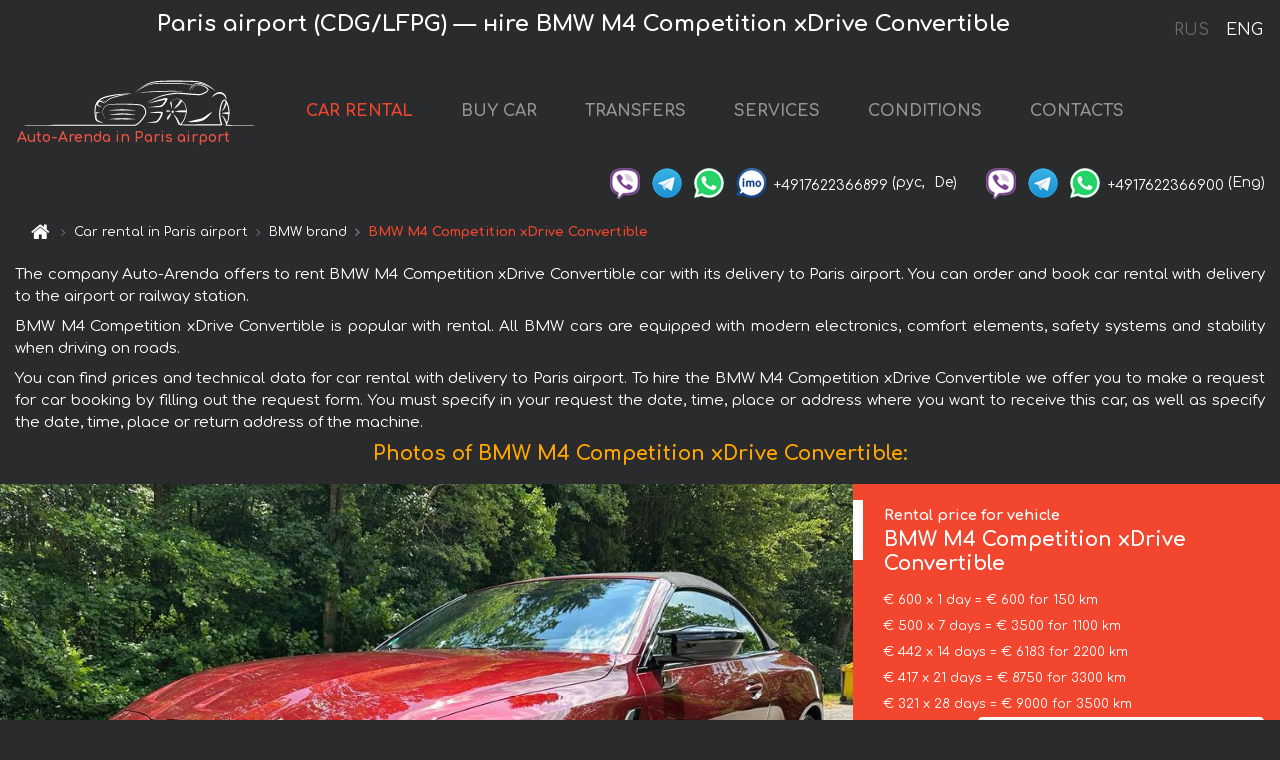

--- FILE ---
content_type: text/html; charset=utf-8
request_url: https://auto-arenda.fr/en/paris-airport-cdg-lfpg-/bmw--m4-performance-individual
body_size: 8226
content:
<!DOCTYPE html>  <html lang="en"><head><meta charset="UTF-8"><meta name="viewport" content="width=device-width,initial-scale=1,minimum-scale=1,shrink-to-fit=no"> <link rel="alternate" hreflang="x-default" href="https://auto-arenda.fr/en/paris-airport-cdg-lfpg-/bmw--m4-performance-individual" /><link rel="alternate" hreflang="en" href="https://auto-arenda.fr/en/paris-airport-cdg-lfpg-/bmw--m4-performance-individual" /><link rel="alternate" hreflang="de" href="https://auto-arenda.fr/en/paris-airport-cdg-lfpg-/bmw--m4-performance-individual" /><link rel="alternate" hreflang="fr" href="https://auto-arenda.fr/en/paris-airport-cdg-lfpg-/bmw--m4-performance-individual" /><link rel="alternate" hreflang="es" href="https://auto-arenda.fr/en/paris-airport-cdg-lfpg-/bmw--m4-performance-individual" /><link rel="alternate" hreflang="en-it" href="https://auto-arenda.fr/en/paris-airport-cdg-lfpg-/bmw--m4-performance-individual" /><link rel="alternate" hreflang="cs" href="https://auto-arenda.fr/en/paris-airport-cdg-lfpg-/bmw--m4-performance-individual" /><link rel="alternate" hreflang="nl" href="https://auto-arenda.fr/en/paris-airport-cdg-lfpg-/bmw--m4-performance-individual" /><link rel="alternate" hreflang="pt" href="https://auto-arenda.fr/en/paris-airport-cdg-lfpg-/bmw--m4-performance-individual" /><link rel="alternate" hreflang="lb" href="https://auto-arenda.fr/en/paris-airport-cdg-lfpg-/bmw--m4-performance-individual" /><link rel="alternate" hreflang="tr" href="https://auto-arenda.fr/en/paris-airport-cdg-lfpg-/bmw--m4-performance-individual" /><link rel="alternate" hreflang="ar" href="https://auto-arenda.fr/en/paris-airport-cdg-lfpg-/bmw--m4-performance-individual" /><link rel="alternate" hreflang="da" href="https://auto-arenda.fr/en/paris-airport-cdg-lfpg-/bmw--m4-performance-individual" /><link rel="alternate" hreflang="he" href="https://auto-arenda.fr/en/paris-airport-cdg-lfpg-/bmw--m4-performance-individual" /><link rel="alternate" hreflang="pl" href="https://auto-arenda.fr/en/paris-airport-cdg-lfpg-/bmw--m4-performance-individual" /><link rel="alternate" hreflang="ru" href="https://auto-arenda.fr/ru/paris-airport-cdg-lfpg-/bmw--m4-performance-individual" /><link rel="alternate" hreflang="uk" href="https://auto-arenda.fr/ru/paris-airport-cdg-lfpg-/bmw--m4-performance-individual" /><link rel="alternate" hreflang="be" href="https://auto-arenda.fr/ru/paris-airport-cdg-lfpg-/bmw--m4-performance-individual" /><link rel="alternate" hreflang="kk" href="https://auto-arenda.fr/ru/paris-airport-cdg-lfpg-/bmw--m4-performance-individual" /><link rel="alternate" hreflang="uz" href="https://auto-arenda.fr/ru/paris-airport-cdg-lfpg-/bmw--m4-performance-individual" /><link rel="alternate" hreflang="ce" href="https://auto-arenda.fr/ru/paris-airport-cdg-lfpg-/bmw--m4-performance-individual" /><link rel="alternate" hreflang="am" href="https://auto-arenda.fr/ru/paris-airport-cdg-lfpg-/bmw--m4-performance-individual" /><link rel="alternate" hreflang="az" href="https://auto-arenda.fr/ru/paris-airport-cdg-lfpg-/bmw--m4-performance-individual" /><link rel="alternate" hreflang="lt" href="https://auto-arenda.fr/ru/paris-airport-cdg-lfpg-/bmw--m4-performance-individual" /><link rel="alternate" hreflang="lv" href="https://auto-arenda.fr/ru/paris-airport-cdg-lfpg-/bmw--m4-performance-individual" /><link rel="alternate" hreflang="et" href="https://auto-arenda.fr/ru/paris-airport-cdg-lfpg-/bmw--m4-performance-individual" /><link rel="alternate" hreflang="ka" href="https://auto-arenda.fr/ru/paris-airport-cdg-lfpg-/bmw--m4-performance-individual" /> <link rel="canonical" href="https://auto-arenda.fr/en/paris-airport-cdg-lfpg-/bmw--m4-performance-individual" /> <title>Rent BMW M4 Competition xDrive Convertible in Paris airport | Auto-Arenda</title><meta name="description" content="Hire BMW M4 Competition xDrive Convertible in Paris airport, booking, specification, price, cost, details"/><meta name="keywords" content="rent BMW M4 Competition xDrive Convertible, price for car rental in Paris airport, car rental, car deposit, rental, reservation, price, features, business class, comfortable car"/> <link rel="apple-touch-icon" sizes="180x180" href="/apple-touch-icon.png"><link rel="icon" type="image/png" sizes="32x32" href="/favicon-32x32.png"><link rel="icon" type="image/png" sizes="16x16" href="/favicon-16x16.png"><link rel="manifest" href="/site.webmanifest"><link rel="mask-icon" href="/safari-pinned-tab.svg" color="#5bbad5"><meta name="msapplication-TileColor" content="#da532c"><meta name="theme-color" content="#ffffff"><link rel="shortcut icon" type="image/x-icon" href="/favicon-32x32.png"/> <link href="https://fonts.googleapis.com/css2?family=Comfortaa:wght@400;700&display=swap" rel="stylesheet"><link href="/fonts/fontello/css/fontello.css" rel="stylesheet"> <link href="https://maxcdn.bootstrapcdn.com/font-awesome/4.7.0/css/font-awesome.min.css" rel="stylesheet" integrity="sha384-wvfXpqpZZVQGK6TAh5PVlGOfQNHSoD2xbE+QkPxCAFlNEevoEH3Sl0sibVcOQVnN" crossOrigin="anonymous"> <link rel="stylesheet" href="https://stackpath.bootstrapcdn.com/bootstrap/4.3.1/css/bootstrap.min.css" integrity="sha384-ggOyR0iXCbMQv3Xipma34MD+dH/1fQ784/j6cY/iJTQUOhcWr7x9JvoRxT2MZw1T" crossorigin="anonymous"> <link  href="https://cdnjs.cloudflare.com/ajax/libs/fotorama/4.6.4/fotorama.css" rel="stylesheet"> <link href="https://cdnjs.cloudflare.com/ajax/libs/gijgo/1.9.13/combined/css/gijgo.min.css" rel="stylesheet" type="text/css" /> <script src="https://code.jquery.com/jquery-3.3.1.min.js" integrity="sha256-FgpCb/KJQlLNfOu91ta32o/NMZxltwRo8QtmkMRdAu8=" crossOrigin="anonymous"></script> <script src="https://cdnjs.cloudflare.com/ajax/libs/fotorama/4.6.4/fotorama.js"></script> <link rel="stylesheet" href="/libs/intl-tel-input/css/intlTelInput.css"/> <script src="/libs/intl-tel-input/js/intlTelInput.min.js"></script> <script>let carId="bmw--m4-performance-individual",exclusiveOffer=false,carToken="22lz584q4l",carImagesId=['9e4c46ad8d8db73b498a3497003e50db','577e9166565335593cae239babe6a320','87093e8b976f601fc39fc93612432db1','565aa0af915be70fc7a3f32c104ebced','317e271b12c5a4d170aad9b17bf8127b','61571d85853886c8bcf736e0fdf80f91','11c49195793bd75f456694d4016e72c6','3ce475efa31c40fe1d18a3b953f89999','a8d246bf2df483397a10e0d2f9decd92','21e39b78faaeb39b3a61fc074da6d6cc','41e65a98f4d813e7998f167a69edf547','639446ebf6da3b8bfbdec09199f00484',]</script><meta property="og:title" content="Rent BMW M4 Competition xDrive Convertible in Paris airport | Auto-Arenda"/><meta property="og:type" content="website"/><meta property="og:url" content="https://auto-arenda.fr/en/paris-airport-cdg-lfpg-/bmw--m4-performance-individual"/>  <meta property="og:image" content="https://auto-arenda.fr/img/cars-img/bmw--m4-performance-individual/bmw--m4-performance-individual--9e4c46ad8d8db73b498a3497003e50db--640x480.jpg"/><meta property="og:image:secure_url" content="https://auto-arenda.fr/img/cars-img/bmw--m4-performance-individual/bmw--m4-performance-individual--9e4c46ad8d8db73b498a3497003e50db--640x480.jpg"/><meta property="og:image:alt" content="Paris airport (CDG/LFPG) — нire BMW M4 Competition xDrive Convertible"/><meta property="og:description" content="Hire BMW M4 Competition xDrive Convertible in Paris airport, booking, specification, price, cost, details"/> <meta property="og:locale" content="en_GB" /><meta property="og:locale:alternate" content="en_US" /><meta property="og:locale:alternate" content="de_BE" /><meta property="og:locale:alternate" content="de_DE" /><meta property="og:locale:alternate" content="de_LI" /><meta property="og:locale:alternate" content="de_LU" /><meta property="og:locale:alternate" content="de_CH" /><meta property="og:locale:alternate" content="de_AT" /><meta property="og:locale:alternate" content="fr_BE" /><meta property="og:locale:alternate" content="fr_FR" /><meta property="og:locale:alternate" content="fr_LU" /><meta property="og:locale:alternate" content="fr_MC" /><meta property="og:locale:alternate" content="fr_CH" /><meta property="og:locale:alternate" content="es_ES" /><meta property="og:locale:alternate" content="it_IT" /><meta property="og:locale:alternate" content="it_CH" /><meta property="og:locale:alternate" content="cs_CZ" /><meta property="og:locale:alternate" content="nl_BE" /><meta property="og:locale:alternate" content="nl_NL" /><meta property="og:locale:alternate" content="pt_PT" /><meta property="og:locale:alternate" content="tr_TR" /><meta property="og:locale:alternate" content="ar_AE" /><meta property="og:locale:alternate" content="ar_IQ" /><meta property="og:locale:alternate" content="ar_SA" /><meta property="og:locale:alternate" content="ar_QA" /><meta property="og:locale:alternate" content="ar_EG" /><meta property="og:locale:alternate" content="da_DK" /><meta property="og:locale:alternate" content="he_IL" /><meta property="og:locale:alternate" content="pl_PL" /> <meta property="og:site_name" content="Luxury vehicles and VIP cars rental in Europe. Airports transfers and cities transfers in Europe."/>  <!-- Global Site Tag (gtag.js) - Google Analytics -->
<script async src="https://www.googletagmanager.com/gtag/js?id=UA-106057562-3"></script>
<script>window.dataLayer = window.dataLayer || []; function gtag(){dataLayer.push(arguments);} gtag('js', new Date()); gtag('config', 'UA-106057562-3');</script>   <script>const lng="en",pathToImg="/img/cars-img",minRentalDays=1</script><script defer="defer" src="/js/vendors.bc9e51.bundle.js"></script><script defer="defer" src="/js/carDetailsCityObject.bc9e51.bundle.js"></script><link href="/css/carDetailsCityObject.bc9e51.css" rel="stylesheet"></head><body>  <!-- Yandex.Metrika counter --> <script> (function(m,e,t,r,i,k,a){m[i]=m[i]||function(){(m[i].a=m[i].a||[]).push(arguments)}; m[i].l=1*new Date();k=e.createElement(t),a=e.getElementsByTagName(t)[0],k.async=1,k.src=r,a.parentNode.insertBefore(k,a)}) (window, document, "script", "https://cdn.jsdelivr.net/npm/yandex-metrica-watch/tag.js", "ym"); ym(45994944, "init", { clickmap:true, trackLinks:true, accurateTrackBounce:true }); </script> <noscript><div><img src="https://mc.yandex.ru/watch/45994944" style="position:absolute; left:-9999px;" alt="" /></div></noscript> <!-- /Yandex.Metrika counter -->   <!-- Rating Mail.ru counter -->
<script>
  var _tmr = window._tmr || (window._tmr = []);
  _tmr.push({id: "2929148", type: "pageView", start: (new Date()).getTime()});
  (function (d, w, id) {
    if (d.getElementById(id)) return;
    var ts = d.createElement("script"); ts.async = true; ts.id = id;
    ts.src = "https://top-fwz1.mail.ru/js/code.js";
    var f = function () {var s = d.getElementsByTagName("script")[0]; s.parentNode.insertBefore(ts, s);};
    if (w.opera == "[object Opera]") { d.addEventListener("DOMContentLoaded", f, false); } else { f(); }
  })(document, window, "topmailru-code");
</script><noscript><div>
  <img src="https://top-fwz1.mail.ru/counter?id=2929131;js=na" style="border:0;position:absolute;left:-9999px;" alt="Top.Mail.Ru" />
</div></noscript>
<!-- //Rating Mail.ru counter -->   <div class="menu-flags"><a class="" href="/ru/paris-airport-cdg-lfpg-/bmw--m4-performance-individual" title="Auto-Arenda Company, Russian version of the site">RUS </a><a class="active" href="/en/paris-airport-cdg-lfpg-/bmw--m4-performance-individual" title="Auto-Arenda Company, English version of the site">ENG</a></div>  <h1>Paris airport (CDG/LFPG) — нire BMW M4 Competition xDrive Convertible</h1> <header class="page-header"><nav class="navbar navbar-expand-lg navbar-dark"><a class="navbar-brand mb-0 logo-link" href="/en"><img src="/img/logo/auto-arenda-logo.png" class="d-inline-block align-top rounded logo" alt="Auto-Arenda logo"><h2>Auto-Arenda in Paris airport</h2></a><button class="navbar-toggler navbar-toggler-right" type="button" data-toggle="collapse" data-target="#navbarMenu" aria-controls="navbarMenu" aria-expanded="false" aria-label="Toggle navigation"><span class="navbar-toggler-icon"></span></button> <div class="collapse navbar-collapse" id="navbarMenu"><ul class="navbar-nav"><li class="nav-item active"><a class="nav-link" href="/en/paris-airport-cdg-lfpg-">CAR RENTAL</a></li><li class="nav-item">  <a class="nav-link" href="/en/buy-car">BUY CAR</a>  </li><li class="nav-item"><a class="nav-link" href="/en/transfer">TRANSFERS</a></li><li class="nav-item"><a class="nav-link" href="/en/services">SERVICES</a></li><li class="nav-item"><a class="nav-link" href="/en/terms-and-conditions">CONDITIONS</a></li><li class="nav-item"><a class="nav-link" href="/en/contacts">CONTACTS</a></li></ul></div> </nav> <address class="top-address"><div class="social-line"><a target="_blank" class="viber-link" href="viber://chat?number=+4917622366899" title="Viber"><span class="social-logos viber"></span></a> <a target="_blank" href="https://t.me/RentVIPLuxurySportCar" title="Telegram"><span class="social-logos telegram"></span></a> <a target="_blank" href="https://wa.me/4917622366899" title="WhatsApp"><span class="social-logos whats-app"></span></a> <span class="social-logos imo"></span> <span class="social-number">+4917622366899</span><span class="social-name"> (рус, </span><span class="social-name"> De)</span></div><div class="social-line"><a target="_blank" class="viber-link" href="viber://chat?number=+4917622366900" title="Viber"><span class="social-logos viber"></span></a> <a target="_blank" href="https://t.me/auto_arenda_eu" title="Telegram"><span class="social-logos telegram not-action"></span></a> <a target="_blank" href="https://wa.me/4917622366900" title="WhatsApp"><span class="social-logos whats-app"></span></a> <span class="social-number">+4917622366900</span><span class="social-name"> (Eng)</span></div></address>   <div class="breadcrumb-container"><ol class="breadcrumb" itemscope itemtype="https://schema.org/BreadcrumbList"><li class="breadcrumb-item"><a href="/en"><span class="icon-home"></span> <span></span></a></li><li class="breadcrumb-item" itemprop="itemListElement" itemscope itemtype="https://schema.org/ListItem"><span></span> <a href="/en/paris-airport-cdg-lfpg-" itemprop="item"><span itemprop="name">Car rental in Paris airport</span></a><meta itemprop="position" content="1"/></li><li class="breadcrumb-item" itemprop="itemListElement" itemscope itemtype="https://schema.org/ListItem"><span></span> <a href="/en/paris-airport-cdg-lfpg-/bmw" itemprop="item"><span itemprop="name">BMW brand</span></a><meta itemprop="position" content="2"/></li><li class="breadcrumb-item active" itemprop="itemListElement" itemscope itemtype="https://schema.org/ListItem" aria-current="page"><span></span> <span itemprop="name">BMW M4 Competition xDrive Convertible</span><meta itemprop="position" content="3"/></li></ol></div>  </header> <main class="container-fluid" itemscope itemtype="https://schema.org/Product"><div class="articles-paragraphs"><header itemprop="description">  <p class="ap">The company Auto-Arenda offers to rent BMW M4 Competition xDrive Convertible car with its delivery to Paris airport. You can order and book car rental with delivery to the airport or railway station.</p><p class="ap">BMW M4 Competition xDrive Convertible is popular with rental. All BMW cars are equipped with modern electronics, comfort elements, safety systems and stability when driving on roads.</p><p class="ap">You can find prices and technical data for car rental with delivery to Paris airport. To hire the BMW M4 Competition xDrive Convertible we offer you to make a request for car booking by filling out the request form. You must specify in your request the date, time, place or address where you want to receive this car, as well as specify the date, time, place or return address of the machine.</p> </header></div><div class="row"><h2 class="article-title gallery-title">Photos of BMW M4 Competition xDrive Convertible:</h2>   <div itemprop="image" itemscope itemtype="https://schema.org/ImageObject"><meta itemprop="url" content="https://auto-arenda.fr/img/cars-img/bmw--m4-performance-individual/bmw--m4-performance-individual--9e4c46ad8d8db73b498a3497003e50db--1280x960.jpg"/><meta itemprop="alternateName" content="Rent-a-car BMW M4 Competition xDrive Convertible in Paris airport, photo 1"/></div>  <div itemprop="image" itemscope itemtype="https://schema.org/ImageObject"><meta itemprop="url" content="https://auto-arenda.fr/img/cars-img/bmw--m4-performance-individual/bmw--m4-performance-individual--577e9166565335593cae239babe6a320--1280x960.jpg"/><meta itemprop="alternateName" content="Rent-a-car BMW M4 Competition xDrive Convertible in Paris airport, photo 2"/></div>  <div itemprop="image" itemscope itemtype="https://schema.org/ImageObject"><meta itemprop="url" content="https://auto-arenda.fr/img/cars-img/bmw--m4-performance-individual/bmw--m4-performance-individual--87093e8b976f601fc39fc93612432db1--1280x960.jpg"/><meta itemprop="alternateName" content="Rent-a-car BMW M4 Competition xDrive Convertible in Paris airport, photo 3"/></div>  <div itemprop="image" itemscope itemtype="https://schema.org/ImageObject"><meta itemprop="url" content="https://auto-arenda.fr/img/cars-img/bmw--m4-performance-individual/bmw--m4-performance-individual--565aa0af915be70fc7a3f32c104ebced--1280x960.jpg"/><meta itemprop="alternateName" content="Rent-a-car BMW M4 Competition xDrive Convertible in Paris airport, photo 4"/></div>  <div itemprop="image" itemscope itemtype="https://schema.org/ImageObject"><meta itemprop="url" content="https://auto-arenda.fr/img/cars-img/bmw--m4-performance-individual/bmw--m4-performance-individual--317e271b12c5a4d170aad9b17bf8127b--1280x960.jpg"/><meta itemprop="alternateName" content="Rent-a-car BMW M4 Competition xDrive Convertible in Paris airport, photo 5"/></div>  <div itemprop="image" itemscope itemtype="https://schema.org/ImageObject"><meta itemprop="url" content="https://auto-arenda.fr/img/cars-img/bmw--m4-performance-individual/bmw--m4-performance-individual--61571d85853886c8bcf736e0fdf80f91--1280x960.jpg"/><meta itemprop="alternateName" content="Rent-a-car BMW M4 Competition xDrive Convertible in Paris airport, photo 6"/></div>  <div itemprop="image" itemscope itemtype="https://schema.org/ImageObject"><meta itemprop="url" content="https://auto-arenda.fr/img/cars-img/bmw--m4-performance-individual/bmw--m4-performance-individual--11c49195793bd75f456694d4016e72c6--1280x960.jpg"/><meta itemprop="alternateName" content="Rent-a-car BMW M4 Competition xDrive Convertible in Paris airport, photo 7"/></div>  <div itemprop="image" itemscope itemtype="https://schema.org/ImageObject"><meta itemprop="url" content="https://auto-arenda.fr/img/cars-img/bmw--m4-performance-individual/bmw--m4-performance-individual--3ce475efa31c40fe1d18a3b953f89999--1280x960.jpg"/><meta itemprop="alternateName" content="Rent-a-car BMW M4 Competition xDrive Convertible in Paris airport, photo 8"/></div>  <div itemprop="image" itemscope itemtype="https://schema.org/ImageObject"><meta itemprop="url" content="https://auto-arenda.fr/img/cars-img/bmw--m4-performance-individual/bmw--m4-performance-individual--a8d246bf2df483397a10e0d2f9decd92--1280x960.jpg"/><meta itemprop="alternateName" content="Rent-a-car BMW M4 Competition xDrive Convertible in Paris airport, photo 9"/></div>  <div itemprop="image" itemscope itemtype="https://schema.org/ImageObject"><meta itemprop="url" content="https://auto-arenda.fr/img/cars-img/bmw--m4-performance-individual/bmw--m4-performance-individual--21e39b78faaeb39b3a61fc074da6d6cc--1280x960.jpg"/><meta itemprop="alternateName" content="Rent-a-car BMW M4 Competition xDrive Convertible in Paris airport, photo 10"/></div>  <div itemprop="image" itemscope itemtype="https://schema.org/ImageObject"><meta itemprop="url" content="https://auto-arenda.fr/img/cars-img/bmw--m4-performance-individual/bmw--m4-performance-individual--41e65a98f4d813e7998f167a69edf547--1280x960.jpg"/><meta itemprop="alternateName" content="Rent-a-car BMW M4 Competition xDrive Convertible in Paris airport, photo 11"/></div>  <div itemprop="image" itemscope itemtype="https://schema.org/ImageObject"><meta itemprop="url" content="https://auto-arenda.fr/img/cars-img/bmw--m4-performance-individual/bmw--m4-performance-individual--639446ebf6da3b8bfbdec09199f00484--1280x960.jpg"/><meta itemprop="alternateName" content="Rent-a-car BMW M4 Competition xDrive Convertible in Paris airport, photo 12"/></div>  <div class="com-lg-9 col-xl-8 no-gutters fotorama-container" id="info"><div id="fotorama" class="fotorama" data-width="1280" data-ratio="4/3" data-nav="thumbs" data-thumbheight="96" data-thumbwidth="128" data-auto="true">  </div></div><div class="com-lg-3 col-xl-4 no-gutters details-container"><div class="container-fluid car-info"><div class="row">    <div class="car-price marker"><h3>Rental price for vehicle <span class="car-name"><span itemprop="brand" itemtype="https://schema.org/Brand" itemscope><span itemprop="name">BMW </span></span><span itemprop="model"> M4 Competition xDrive Convertible</span></span></h3><div itemprop="offers" itemscope itemtype="https://schema.org/Offer">    <div class="season-normal">  <meta itemprop="availability" content="https://schema.org/InStock"/><meta itemprop="priceValidUntil" content="2030-01-01"/><ul class="car-details ">   <li>  <span>€ 600 x 1 day = € 600 for 150 km </span></li>    <li>  <span>€ 500 x 7 days = € 3500 for 1100 km </span></li>    <li>  <span>€ 442 x 14 days = € 6183 for 2200 km </span></li>    <li>  <span>€ 417 x 21 days = € 8750 for 3300 km </span></li>    <li>  <meta itemprop="priceCurrency" content="EUR"><meta itemprop="price" content="9000">  <span>€ 321 x 28 days = € 9000 for 3500 km </span></li>       </ul></div>   <div class="calculate-price-button-wrapper"><a itemprop="url" class="calculate-price-button btn btn-light" href="#calculator">Calculating the cost of car <span class="icon-right-open"></span></a></div>  </div>  <hr/><ul class="car-details">  <li>€ 3 / km – Price for exceeding the mileage limit</li>    <li>€ 10000 – Pledge / Liability / Franchise. Deposit will block on the main driver’s credit card OR accept cash.</li>  </ul>  </div>   <div class="car-characteristics marker">    <h3>Technical specification <span class="car-name" itemprop="name">BMW M4 Competition xDrive Convertible</span></h3>   <ul class="car-details">    <li>Transmission – Automatic</li>     <li>Seats – 4</li>     <li>GPS – included</li>     <li>Power of Engine – 450 hp</li>     <li>Maximum speed – 250 km/h</li>     <li>Acceleration to 100 km/h – 4,2 sec</li>     <li>Engine capacity – 2979 cc</li>   </ul>   <hr/>   <ul class="car-details">    <li>Minimum driver age – 25 years old</li>   </ul>  </div></div></div></div></div><div class="row car-request"><section class="container">   <script>const templateH = "h",
        templateM = "min",
        templateD = "day(s)",
        templateKm = "km",
        carPrice = {
            "pricePackages": { "Standard": {
                    "price": [0,600,1200,1800,2400,3000,3500,3500,4000,4500,5000,5500,6000,6500,6183,6625,7067,7508,7950,8392,8833,8750,9000,9000,9000,9000,9000,9000,9000],
                    "km": [0,150,300,450,600,750,900,1100,1257,1414,1571,1729,1886,2043,2200,2357,2514,2671,2829,2986,3143,3300,3457,3500,3500,3500,3500,3500,3500],
                    "extraKm": "3"
                },    }
        }</script><h2 class="text-center" id="calculator">Calculating the cost of  the BMW M4 Competition xDrive Convertible</h2><form id="carCalcRequestForm" method="post" autocomplete="off"><fieldset><div class="form-group row"><div class="col-12">&nbsp;</div></div><div class="form-group row"><div class="col-12 text-center"><strong>Start of lease (getting the car) or transfer</strong></div></div><div class="form-group row"><label for="dateStart" class="col-3 col-form-label text-right text-nowrap">Date</label><div class="col-auto"><input id="dateStart" name="dateStart" class="form-control" type="text" maxlength="100" aria-describedby="name" readonly="readonly" autocomplete="off"></div></div><div class="input-group row time-select"><label for="timeStart" class="col-3 col-form-label text-right text-nowrap">Time</label><div class="col-6 input-group time-field"><div class="input-group-append icon-for-field-wrapper"><div class="icon-for-field"><i class="gj-icon clock clock-icon"></i></div></div><select id="timeStart" name="timeStart"></select></div></div><div class="form-group row"><div class="col-12">&nbsp;</div></div><div class="form-group row"><div class="col-12 text-center"><strong>Finish of lease (returning of the car) or transfer</strong></div></div><div class="form-group row"><label for="dateEnd" class="col-3 col-form-label text-right text-nowrap">Date</label><div class="col-auto"><input id="dateEnd" name="dateEnd" class="form-control" type="text" aria-describedby="name" readonly="readonly" autocomplete="off"></div></div><div class="input-group row time-select"><label for="timeEnd" class="col-3 col-form-label text-right text-nowrap">Time</label><div class="col-6 input-group time-field"><div class="input-group-append icon-for-field-wrapper"><div class="icon-for-field"><i class="gj-icon clock clock-icon"></i></div></div><select id="timeEnd" name="timeEnd"></select></div></div><div class="form-group row"><div class="col-12">&nbsp;</div></div><div class="alert alert-danger hide" role="alert" id="alertNoDateTime">The date and time of the return of the car can not be earlier than the date and time of receipt of the car.</div><div class="alert alert-danger hide" role="alert" id="calcDaysLimit">The cost of renting a car is limited to a maximum of 28 days. If you are interested in renting for more than 28 days, you can make a request to us by email.</div><div class="alert alert-danger hide" role="alert" id="calcDaysMinLimit">days - minimum rental period for this car</div><div class=""><div class="alert alert-info" id="calcDuration"><h4 class="alert-heading">Info:</h4><p></p><p id="calcDurationDescribe">Based on the data you entered, calculated duration of rental car is <span class="font-weight-bold" id="durH"></span><span class="font-weight-bold" id="durM"></span>, that at a daily rent corresponds <span class="font-weight-bold"><span class="font-weight-bold" id="durD"></span> days</span>.</p></div></div><div class=""><div id="calcPackages" class="hide"><div class="hide" id="carPackageStandard"><br/><h5 class="alert-heading font-weight-bold"> Package &#34;Standard&#34; <span class="badge badge-warning">€ <span class="price-per-day"></span> per day</span></h5><div class="alert package-alert" id="alertStandard"><p><span class="font-weight-bold car-package-price"></span> - cost for <span class="font-weight-bold car-package-days"></span> rent. </p><hr class="top-border-color"><p><span class="font-weight-bold car-package-km"></span> mileage included in the cost. </p><p><span class="font-weight-bold car-package-extra-km"></span> - price for 1 km of additional mileage. </p><p><span class="font-weight-bold">€ 10000</span> - Pledge/Liability/Franchise/Deposit </p><button class="btn btn-primary btn-package" id="butStandard">SELECT</button></div></div><div class="hide" id="carPackageEconomical"><br/><h5 class="alert-heading font-weight-bold"> Package &#34;Economical&#34; <span class="badge badge-warning">€ <span class="price-per-day"></span> per day</span></h5><div class="alert package-alert" id="alertEconomical"><p><span class="font-weight-bold car-package-price"></span> - cost for <span class="font-weight-bold car-package-days"></span> rent. </p><hr class="top-border-color"><p><span class="font-weight-bold car-package-km"></span> mileage included in the cost. </p><p><span class="font-weight-bold car-package-extra-km"></span> - price for 1 km of additional mileage. </p><p><span class="font-weight-bold">€ 10000</span> - Pledge/Liability/Franchise/Deposit </p><button class="btn btn-primary btn-package" id="butEconomical">SELECT</button></div></div><div class="hide" id="carPackageMinimal"><br/><h5 class="alert-heading font-weight-bold"> Package &#34;Minimal&#34; <span class="badge badge-warning">€ <span class="price-per-day"></span> per day</span></h5><div class="alert package-alert" id="alertMinimal"><p><span class="font-weight-bold car-package-price"></span> - cost for <span class="font-weight-bold car-package-days"></span> rent. </p><hr class="top-border-color"><p><span class="font-weight-bold car-package-km"></span> mileage included in the cost. </p><p><span class="font-weight-bold car-package-extra-km"></span> - price for 1 km of additional mileage. </p><p><span class="font-weight-bold">€ 10000</span> - Pledge/Liability/Franchise/Deposit </p><button class="btn btn-primary btn-package" id="butMinimal">SELECT</button></div></div><div id="depositInfo" class="alert alert-info" role="alert"><strong>Deposit</strong> will block on the main driver’s credit card OR accept cash.</div><div id="welcomeToForm" class="alert alert-info" role="alert">If you want to make a request for the availability of this car for the dates you entered - fill the form below, please.</div></div></div><div class="form-group row"><div class="col-12"><hr class="border-top-1"></div></div><div class="form-group row"><div class="col-12 text-center"><strong>Contact details</strong></div></div><div class=""><div class="form-group row hide" id="selectPackages"><label for="selPackage" class="col-auto col-form-label text-right text-nowrap">Select Price Package for car:</label><div class="col-auto"><select class="custom-select сol-100" id="selPackage"></select></div></div></div><div class="form-group row bottom-margin-02"><div class="col text-center">Pick-Up Location (City, ZIP or airport, hotel)</div></div><div class="form-group row"><label for="cityStart" class="col-3 col-form-label text-right text-nowrap"></label><div class="col-auto"><input id="cityStart" name="cityStart" class="form-control" type="text" maxlength="100" aria-describedby="name" autocomplete="off"></div></div><div class="form-group row bottom-margin-02"><div class="col text-center">Drop-off Location (City, hotel, airport, etc.)</div></div><div class="form-group row"><label for="cityEnd" class="col-3 col-form-label text-right text-nowrap"></label><div class="col-auto"><input id="cityEnd" name="cityEnd" class="form-control" type="text" maxlength="100" aria-describedby="name" autocomplete="off"></div></div><hr><div class="form-group row"><label for="name" class="col-3 col-form-label text-right text-nowrap">Name</label><div class="col-auto"><input id="name" name="name" class="form-control" type="text" maxlength="100" aria-describedby="name" autocomplete="off"></div></div><div class="form-group row"><label for="email" class="col-3 col-form-label text-right text-nowrap">E-mail</label><div class="col-auto"><input id="email" name="email" class="form-control" type="text" maxlength="100" aria-describedby="email" autocomplete="off"></div></div><div class="input-group"><div class="checkbox"><label><input type="checkbox" name="isSubscribe" checked="checked" value="true" autocomplete="off"> notify about information via E-mail</label></div></div><div class="form-group row"><label for="phone" class="col-3 col-form-label text-right text-nowrap">Phone</label><div class="col-auto"><input id="phone" name="phone" class="form-control" type="text" maxlength="100" aria-describedby="phone" autocomplete="off"></div><div class="col small"><div>Please, to write your phone number in a standard form that seems to be recognized internationally.</div><div>The format is as follows:</div><div>+Country_Code Area_Code Local_Number</div><div>For example, <strong>+49 176 22366899</strong></div></div></div><div id="messageDiv" class="form-group"><label for="message" class="col-form-label">Your questions about booking a car or transfer (car with driver)</label><div class="col-auto"><textarea id="message" name="message" class="form-control" rows="5" maxlength="2000" aria-describedby="message"></textarea></div></div>  <div class="alert alert-warning hide" id="calcDeliveryWarning"><p>Calculated prices don&#39;t include delivery of the car, transfer or transportation of cars to another city. Delivery and drop off services are calculated separately on request.</p></div>  <div class="alert alert-danger hide" id="calcNotFillData"><p>Required fields were not filled in the form. Please fill fields above marked in red - the start and end dates of the car rent, and fields in the &#34;Contact details and car request&#34; form.</p></div><div id="carCalcRequestFormButtonDiv" class="text-right form-group has-success"><button id="carCalcRequestFormButton" class="btn btn-primary">SEND</button></div></fieldset></form>    </section></div></main> <footer class="footer-bottom"><div class="footer-copyright"><span class="text-muted copyright">Copyright © 2026 Auto-Arenda</span><a href="/en/cookie-policy" class="policies">Cookie Policy</a><a href="/en/privacy-policy" class="policies">Privacy Policy</a></div></footer> <div class="cookies-and-tracking hide alert alert-light alert-dismissible fixed-bottom text-secondary" role="alert"><button type="button" class="close" data-dismiss="alert" aria-label="Close"><span aria-hidden="true">&times;</span></button> <span class="cookies-message">By continuing to browse or by clicking <strong>"Accept All"</strong>, you agree to <a href="/en/cookie-policy">”Cookie Policy”</a> and agree to storing of first and third-party cookies on your browser to assist in our marketing, to enhance site navigation and analyze site usage. <button class="btn-cookies-and-tracking btn btn-secondary btn-sm">Accept All</button></span></div>      <script src="https://cdnjs.cloudflare.com/ajax/libs/popper.js/1.14.7/umd/popper.min.js" integrity="sha384-UO2eT0CpHqdSJQ6hJty5KVphtPhzWj9WO1clHTMGa3JDZwrnQq4sF86dIHNDz0W1" crossorigin="anonymous"></script> <script src="https://stackpath.bootstrapcdn.com/bootstrap/4.3.1/js/bootstrap.min.js" integrity="sha384-JjSmVgyd0p3pXB1rRibZUAYoIIy6OrQ6VrjIEaFf/nJGzIxFDsf4x0xIM+B07jRM" crossorigin="anonymous"></script> <script>$(document).ready((function(){var a=$("#fotorama").fotorama().data("fotorama"),o="128x96";function t(){var t="1280x960",i=window.innerWidth;if(i>=1200&&i<=1500&&(t="1024x768"),i>1024&&i<1200&&(t="1280x960"),i>640&&i<=1024?t="1024x768":i>400&&i<=640?t="640x480":i<=400&&(t="400x300"),o!=t){var h=[];carImagesId.forEach((function(a){h.push({img:pathToImg+"/"+carId+"/"+carId+"--"+a+"--"+t+".jpg",thumb:pathToImg+"/"+carId+"/"+carId+"--"+a+"--128x96.jpg"})})),a.load(h),o=t}}function i(){var a=$("main").outerWidth();a<640&&a>470?$(".fotorama").fotorama({thumbheight:72,thumbwidth:96}):a<=470?$(".fotorama").fotorama({thumbheight:48,thumbwidth:64}):$(".fotorama").fotorama({thumbheight:96,thumbwidth:128})}t(),i(),$(window).resize((function(){t(),i()}))})),$(document).ready((function(){$("#radioSeasonHigh").click((function(a){$(".season-normal").hide(),$(".season-high").show()})),$("#radioSeasonNormal").click((function(a){$(".season-normal").show(),$(".season-high").hide()}))}))</script></body></html>

--- FILE ---
content_type: application/javascript
request_url: https://auto-arenda.fr/js/carDetailsCityObject.bc9e51.bundle.js
body_size: 4431
content:
!function(){var e,a={3209:function(e,a,i){"use strict";function t(e){if("en"===lng)["AM","PM"].forEach((function(a,i){for(var t=0;t<12;t++){var r=t<10?"0"+t:t,n=12*i+t<10?"0"+(12*i+t):12*i+t;$(e).append($("<option>").val(n+":00").text(("00"===r?"12":r)+":00 "+a).attr("selected",10===t&&"AM"===a)),$(e).append($("<option>").val(n+":30").text(("00"===r?"12":r)+":30 "+a))}}));else for(var a=0;a<24;a++){var i=a<10?"0"+a:a;$(e).append($("<option>").val(i+":00").text(i+":00").attr("selected",10===a)),$(e).append($("<option>").val(i+":30").text(i+":30"))}}function r(e,a){var i=Object.keys(e);if(Object.getOwnPropertySymbols){var t=Object.getOwnPropertySymbols(e);a&&(t=t.filter((function(a){return Object.getOwnPropertyDescriptor(e,a).enumerable}))),i.push.apply(i,t)}return i}function n(e){for(var a=1;a<arguments.length;a++){var i=null!=arguments[a]?arguments[a]:{};a%2?r(Object(i),!0).forEach((function(a){l(e,a,i[a])})):Object.getOwnPropertyDescriptors?Object.defineProperties(e,Object.getOwnPropertyDescriptors(i)):r(Object(i)).forEach((function(a){Object.defineProperty(e,a,Object.getOwnPropertyDescriptor(i,a))}))}return e}function l(e,a,i){return a in e?Object.defineProperty(e,a,{value:i,enumerable:!0,configurable:!0,writable:!0}):e[a]=i,e}i.r(a),i(4279);var s=document.querySelector("#phone");intlTelInput(s,{separateDialCode:!0,autoHideDialCode:!1,initialCountry:"de"});var c,d,o=null,v=null,u=null,m=null;function g(){var e=!0;if(""===$("#cityStart").val().trim()?($("#cityStart").removeClass("is-valid is-invalid").addClass("is-invalid"),e=!1):($("#cityStart").removeClass("is-valid is-invalid").addClass("is-valid"),e=!0),""===$("#cityEnd").val().trim()?($("#cityEnd").removeClass("is-valid is-invalid").addClass("is-invalid"),e=!1):$("#cityEnd").removeClass("is-valid is-invalid").addClass("is-valid"),""===$("#dateStart").val().trim()?($("#dateStart").removeClass("is-valid is-invalid").addClass("is-invalid"),e=!1):$("#dateStart").removeClass("is-valid is-invalid").addClass("is-valid"),""===$("#dateEnd").val().trim()?($("#dateEnd").removeClass("is-valid is-invalid").addClass("is-invalid"),e=!1):$("#dateEnd").removeClass("is-valid is-invalid").addClass("is-valid"),""!==$("#dateStart").val().trim()&&""!==$("#dateStart").val().trim()&&new Date($("#dateStart").val().trim())&&new Date($("#dateEnd").val().trim())){var a=new Date($("#dateEnd").val().trim())-new Date($("#dateStart").val().trim());a&&a<0&&($("#dateEnd").removeClass("is-valid is-invalid").addClass("is-invalid"),e=!1)}return""===$("#timeStart").val().trim()?($("#timeStart").removeClass("is-valid is-invalid").addClass("is-invalid"),e=!1):$("#timeStart").removeClass("is-valid is-invalid").addClass("is-valid"),""===$("#timeEnd").val().trim()?($("#timeEnd").removeClass("is-valid is-invalid").addClass("is-invalid"),e=!1):$("#timeEnd").removeClass("is-valid is-invalid").addClass("is-valid"),""!==$("#dateStart").val().trim()&&""!==$("#dateEnd").val().trim()&&""!==$("#timeStart").val().trim()&&""!==$("#timeEnd").val().trim()&&$("#dateStart").val().trim()===$("#dateEnd").val().trim()&&$("#timeStart").val().trim()===$("#timeEnd").val().trim()&&($("#dateStart").removeClass("is-valid is-invalid").addClass("is-invalid"),$("#dateEnd").removeClass("is-valid is-invalid").addClass("is-invalid"),$("#timeStart").removeClass("is-valid is-invalid").addClass("is-invalid"),$("#timeEnd").removeClass("is-valid is-invalid").addClass("is-invalid"),e=!1),""===$("#name").val().trim()?($("#name").removeClass("is-valid is-invalid").addClass("is-invalid"),e=!1):$("#name").removeClass("is-valid is-invalid").addClass("is-valid"),""===$("#message").val().trim()?($("#message").removeClass("is-valid is-invalid").addClass("is-invalid"),e=!1):$("#message").removeClass("is-valid is-invalid").addClass("is-valid"),""===$("#email").val().trim()&&""===$("#phone").val().trim()&&($("#email").removeClass("is-valid is-invalid").addClass("is-invalid"),$("#phone").removeClass("is-valid is-invalid").addClass("is-invalid"),e=!1),""!==$("#email").val().trim()&&""===$("#phone").val().trim()&&($("#email").removeClass("is-valid is-invalid").addClass("is-valid"),$("#phone").removeClass("is-valid is-invalid")),""===$("#email").val().trim()&&""!==$("#phone").val().trim()&&($("#email").removeClass("is-valid is-invalid"),$("#phone").removeClass("is-valid is-invalid").addClass("is-valid")),""!==$("#email").val().trim()&&""!==$("#phone").val().trim()&&($("#email").removeClass("is-valid is-invalid").addClass("is-valid"),$("#phone").removeClass("is-valid is-invalid").addClass("is-valid")),$("#calcPackages").is(":hidden")||($("#selPackage").val()&&""===$("#selPackage").val().trim()?($("#selPackage").removeClass("is-valid is-invalid").addClass("is-invalid"),e=!1):$("#selPackage").removeClass("is-valid is-invalid").addClass("is-valid")),e&&$("#calcNotFillData").hide(),e}function f(){var e=0,a=0,i=0,t=0;if(o&&v&&u&&m){var r=new Date(o+" "+v),n=new Date(u+" "+m);e=Date.UTC(n.getFullYear(),n.getMonth(),n.getDate(),n.getHours(),n.getMinutes(),n.getSeconds())-Date.UTC(r.getFullYear(),r.getMonth(),r.getDate(),r.getHours(),r.getMinutes(),r.getSeconds())}e>0?(t=Math.ceil(e/1e3/60/60/24))>0&&t<minRentalDays&&t<=28?($("#calcDaysMinLimit").show(),$("#calcPackages").hide(),$("#depositInfo").hide(),$("#welcomeToForm").hide(),$("#calcDuration").hide(),$("#alertNoDateTime").hide(),$("#calcDaysLimit").hide(),$("#selectPackages").hide()):t>0&&t<=28?($("#calcDaysMinLimit").hide(),$("#calcPackages").hide(),$("#calcPackages").fadeIn(500),$("#depositInfo").show(),$("#welcomeToForm").show(),$("#calcDuration").hide(),$("#calcDuration").fadeIn(500),$("#calcDeliveryWarning").show(),$("#selPackage").val("").trigger("change"),$("#alertNoDateTime").hide(),$("#calcDaysLimit").hide(),$("#selectPackages").hide(),$("#selectPackages").fadeIn(500),function(e){var a=0,i="",t='<option value="">Price Package...</option>';for(var r in carPrice.pricePackages)a++,t+='<option value="'+(i=r)+'">"'+i+'" (€ '+carPrice.pricePackages[r].price[e]+" / "+carPrice.pricePackages[r].km[e]+" km)</option>";$("#selPackage").empty(),$("#selPackage").append(t),1===a&&$("#selPackage").val(i).trigger("change")}(t),a=Math.floor(e/1e3/60/60),i=Math.round(60*(e/1e3/60/60-a)),a>0?$("#durH").text(a+" "+templateH):$("#durH").text(""),i>0?$("#durM").text(" "+i+" "+templateM):$("#durM").text(""),$("#durD").text(t),p("Minimal",t),p("Economical",t),p("Standard",t)):($("#calcDaysMinLimit").hide(),$("#calcPackages").hide(),$("#calcDuration").hide(),$("#alertNoDateTime").hide(),$("#calcDaysLimit").show(),$("#selectPackages").hide()):(e<0?$("#alertNoDateTime").show():0===e&&$("#alertNoDateTime").hide(),$("#calcDaysMinLimit").hide(),$("#calcDeliveryWarning").hide(),$("#calcPackages").hide(),$("#calcDuration").hide(),$("#calcDaysLimit").hide(),$("#selectPackages").hide())}function p(e,a){carPrice.pricePackages[e]?($("#carPackage"+e).show(),$("#carPackage"+e+" .car-package-price").text("€ "+carPrice.pricePackages[e].price[a]),$("#carPackage"+e+" .car-package-days").text(a+" "+templateD),$("#carPackage"+e+" .car-package-km").text(carPrice.pricePackages[e].km[a]+" "+templateKm),$("#carPackage"+e+" .car-package-extra-km").text("€ "+carPrice.pricePackages[e].extraKm),carPrice.pricePackages[e].price&&carPrice.pricePackages[e].price[1]&&$("#carPackage"+e+" .price-per-day").text(Math.ceil(carPrice.pricePackages[e].price[a]/a))):$("#carPackage"+e).hide()}$(document).ready((function(){$("#calcDaysMinLimit").text(minRentalDays+" "+$("#calcDaysMinLimit").text());var e=new Date((new Date).getFullYear(),(new Date).getMonth(),(new Date).getDate());c=$("#dateStart").datepicker({uiLibrary:"bootstrap4",iconsLibrary:"fontawesome",format:"dd mmm yyyy",minDate:e}),d=$("#dateEnd").datepicker({uiLibrary:"bootstrap4",iconsLibrary:"fontawesome",format:"dd mmm yyyy",minDate:e}),t("#timeStart"),t("#timeEnd"),v=$("#timeStart").val(),m=$("#timeEnd").val(),$("#dateStart").click((function(){c.open()})),$("#dateEnd").click((function(){d.open()})),$("#dateStart").change((function(){o!==c.value()&&(o=c.value(),f())})),$("#dateEnd").change((function(){u!==d.value()&&(u=d.value(),f())})),$("#timeStart").change((function(){v=this.value,f()})),$("#timeEnd").change((function(){m=this.value,f()})),$(".price-package").click((function(){$(".package-alert").removeClass("alert-info").addClass("alert-secondary"),$("#"+$(this).data("alert")).addClass("alert-info")})),$("#selPackage").change((function(e){$("#calcPackages").is(":hidden")||($("div.package-alert").removeClass("alert-success").addClass("alert-warning"),$("#carPackage"+e.target.value+" div.package-alert").removeClass("alert-warning").addClass("alert-success"))})),$(".btn-package").click((function(e){if(e.preventDefault(),!$("#calcPackages").is(":hidden")){var a=e.target.id.substr(3);$("div.package-alert").removeClass("alert-success").addClass("alert-warning"),$("#carPackage"+a+" div.package-alert").removeClass("alert-warning").addClass("alert-success"),$("#selPackage").val(a).trigger("change")}})),$("#calcDuration").hide(),$("#calcPackages").hide(),$("#depositInfo").hide(),$("#welcomeToForm").hide()})),$(document).ready((function(){$("#carCalcRequestFormButton").click((function(e){e.preventDefault();var a=$("#calculator").offset().top;if(g()){var i=$("#carCalcRequestForm").serializeArray(),t=document.querySelector("div.iti__selected-dial-code");t&&(i=i.map((function(e){return"phone"===e.name?n(n({},e),{},{value:t.textContent+" "+e.value}):e}))),i.push({name:"url",value:document.location.pathname.substr(1,document.location.pathname.length)}),i.push({name:"pricePackageData",value:$("#calcPackages").is(":hidden")?"":$("#calcDurationDescribe").text()});var r=(($("#carPackageMinimal").is(":hidden")?"":$("#carPackageMinimal h5").text()+"\n<br>"+$("#alertMinimal").text()+"\n\n<br><br>")+($("#carPackageEconomical").is(":hidden")?"":$("#carPackageEconomical h5").text()+"\n<br>"+$("#alertEconomical").text()+"\n\n<br><br>")+($("#carPackageStandard").is(":hidden")?"":$("#carPackageStandard h5").text()+"\n<br>"+$("#alertStandard").text())).trim().replace(/\n/g," ").replace(/\s\s+/g," ").replace(/ВЫБРАТЬ/g,"").replace(/SELECT/g,"").substring(0,2048);i.push({name:"pricePackageText",value:r}),i.push({name:"warningNoDelivery",value:$("#calcDeliveryWarning").text().replace(/\n/g," ").replace(/\s\s+/g," ").substring(0,1024)}),exclusiveOffer?i.push({name:"selectedPricePackage",value:"Exclusive Offer"}):i.push({name:"selectedPricePackage",value:$("#selPackage :selected").text()}),i.push({name:"lng",value:lng||""}),i.push({name:"carToken",value:carToken});var l=$.ajax({url:"/carRequest",method:"POST",contentType:"application/json",data:JSON.stringify(i)});l.done((function(e){e.done?e.message&&$("form").before('<div class="alert alert-success" role="alert">'+e.message+"</div>").remove():e.message&&$("form").before('<div class="alert alert-danger" role="alert">'+e.message+"</div>").remove(),$(window.opera?"html":"html, body").animate({scrollTop:a},1e3)})),l.fail((function(e,a){console.error("Request failed: "+a),console.error("Request failed jqXHR: "+e)}))}else $("#calcNotFillData").show()}))})),$(document).ready((function(){$("#dateStart").change((function(){return g()})),$("#timeStart").change((function(){return g()})),$("#dateEnd").change((function(){return g()})),$("#timeEnd").change((function(){return g()})),$("#cityStart").focusout((function(){return g()})),$("#cityEnd").focusout((function(){return g()})),$("#name").focusout((function(){return g()})),$("#message").focusout((function(){return g()})),$("#email").focusout((function(){return g()})),$("#phone").focusout((function(){return g()})),$("#calcPackages").focusout((function(){return g()}))}))},6125:function(){$(document).ready((function(){var e=navigator.userAgent.toLowerCase()||navigator.vendor||window.opera;if(/android/i.test(e)){var a=$(".social-line .viber-link").attr("href");a&&$(".social-line .viber-link").attr("href",a.replace("+",""))}})),$(document).ready((function(){window.addEventListener("scroll",(function(){if(window.scrollY>300&&function(){try{document.cookie="cookietest=1";var e=-1!==document.cookie.indexOf("cookietest=");return document.cookie="cookietest=1; expires=Thu, 01-Jan-1970 00:00:01 GMT",e}catch(e){return!1}}()){var e=encodeURIComponent("_auto_arenda_cat"),a=function(e){var a=document.cookie.match(new RegExp("(?:^|; )"+e.replace(/([\.$?*|{}\(\)\[\]\\\/\+^])/g,"\\$1")+"=([^;]*)"));return a?decodeURIComponent(a[1]):void 0}(e),i=document.location.pathname,t=i?i.split("/"):"",r=t?t[1]:"",n=!1;["ru","en"].forEach((function(e){r!==e||n||(n=!0)})),n&&(!a||a&&-1===a.indexOf("_"+r))&&$(".cookies-and-tracking").fadeIn(1e3),$(".cookies-and-tracking").find(".btn-cookies-and-tracking").click((function(){if(!a||a&&-1===a.indexOf("_"+r)){var i=new Date(Date.now()+new Date(31536e6).getTime()).toGMTString();a=(a||"")+encodeURIComponent("_"+r),document.cookie=e+"="+a+"; expires="+i+"; path=/",$(".cookies-and-tracking").fadeOut(1e3)}}))}}))}))},5991:function(e,a,i){i(5079),i(4888),i(3209),i(6125)},4279:function(e,a,i){"use strict";i.r(a)},4888:function(e,a,i){"use strict";i.r(a)}},i={};function t(e){var r=i[e];if(void 0!==r)return r.exports;var n=i[e]={exports:{}};return a[e](n,n.exports,t),n.exports}t.m=a,e=[],t.O=function(a,i,r,n){if(!i){var l=1/0;for(o=0;o<e.length;o++){i=e[o][0],r=e[o][1],n=e[o][2];for(var s=!0,c=0;c<i.length;c++)(!1&n||l>=n)&&Object.keys(t.O).every((function(e){return t.O[e](i[c])}))?i.splice(c--,1):(s=!1,n<l&&(l=n));if(s){e.splice(o--,1);var d=r();void 0!==d&&(a=d)}}return a}n=n||0;for(var o=e.length;o>0&&e[o-1][2]>n;o--)e[o]=e[o-1];e[o]=[i,r,n]},t.o=function(e,a){return Object.prototype.hasOwnProperty.call(e,a)},t.r=function(e){"undefined"!=typeof Symbol&&Symbol.toStringTag&&Object.defineProperty(e,Symbol.toStringTag,{value:"Module"}),Object.defineProperty(e,"__esModule",{value:!0})},function(){var e={380:0};t.O.j=function(a){return 0===e[a]};var a=function(a,i){var r,n,l=i[0],s=i[1],c=i[2],d=0;if(l.some((function(a){return 0!==e[a]}))){for(r in s)t.o(s,r)&&(t.m[r]=s[r]);if(c)var o=c(t)}for(a&&a(i);d<l.length;d++)n=l[d],t.o(e,n)&&e[n]&&e[n][0](),e[l[d]]=0;return t.O(o)},i=self.webpackChunkfrontend=self.webpackChunkfrontend||[];i.forEach(a.bind(null,0)),i.push=a.bind(null,i.push.bind(i))}();var r=t.O(void 0,[216],(function(){return t(5991)}));r=t.O(r)}();